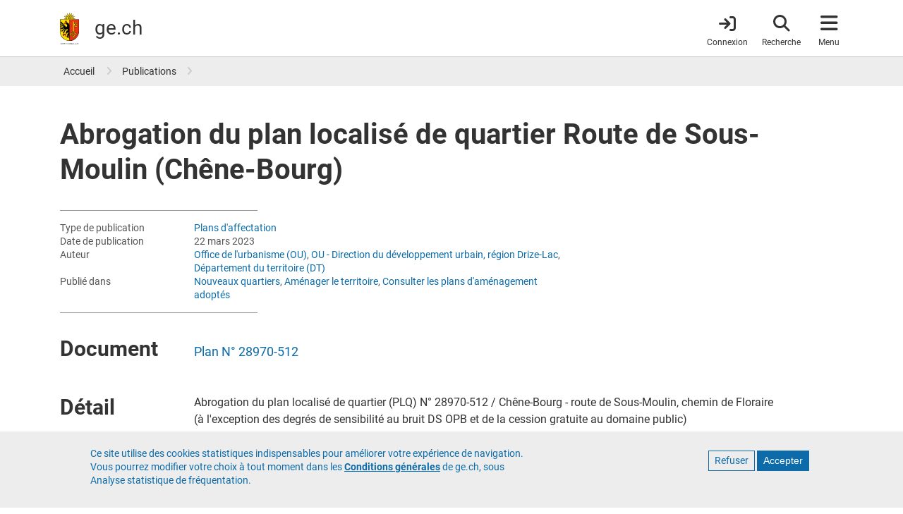

--- FILE ---
content_type: text/html; charset=UTF-8
request_url: https://www.ge.ch/document/abrogation-du-plan-localise-quartier-route-sous-moulin-chene-bourg
body_size: 17461
content:
<!DOCTYPE html>
<html lang="fr" dir="ltr" prefix="content: http://purl.org/rss/1.0/modules/content/  dc: http://purl.org/dc/terms/  foaf: http://xmlns.com/foaf/0.1/  og: http://ogp.me/ns#  rdfs: http://www.w3.org/2000/01/rdf-schema#  schema: http://schema.org/  sioc: http://rdfs.org/sioc/ns#  sioct: http://rdfs.org/sioc/types#  skos: http://www.w3.org/2004/02/skos/core#  xsd: http://www.w3.org/2001/XMLSchema# ">
  <head>
    <meta charset="utf-8" />
<noscript><style>form.antibot * :not(.antibot-message) { display: none !important; }</style>
</noscript><meta name="ge_origin" content="demain" value="demain" />
<meta name="ge_content_type" value="document" content="document" />
<meta name="ge_type_publication" value="Plans d&#039;affectation" content="Plans d&#039;affectation" />
<meta name="hour" content="15:00" value="15:00" />
<meta name="date" content="2023-03-22" value="2023-03-22" />
<meta name="description" content="Abrogation du plan localisé de quartier (PLQ) N° 28970-512 / Chêne-Bourg - route de Sous-Moulin, chemin de Floraire (à l&#039;exception des degrés de sensibilité au bruit DS OPB et de la cession gratuite au domaine public) – adopté par le Conseil d&#039;Etat le 22 mars 2023" />
<meta name="geo.placename" content="Genève" />
<meta name="geo.position" content="46.20096;6.146897" />
<meta name="geo.region" content="CH-GE" />
<meta name="icbm" content="46.20096, 6.146897" />
<link rel="canonical" href="https://www.ge.ch/document/abrogation-du-plan-localise-quartier-route-sous-moulin-chene-bourg" />
<meta name="rights" content="République et canton de Genève" />
<meta property="og:determiner" content="auto" />
<meta property="og:site_name" content="ge.ch" />
<meta property="og:type" content="article" />
<meta property="og:url" content="https://www.ge.ch/node/28689" />
<meta property="og:title" content="Abrogation du plan localisé de quartier Route de Sous-Moulin (Chêne-Bourg) | ge.ch" />
<meta property="og:description" content="Abrogation du plan localisé de quartier (PLQ) N° 28970-512 / Chêne-Bourg - route de Sous-Moulin, chemin de Floraire (à l&#039;exception des degrés de sensibilité au bruit DS OPB et de la cession gratuite au domaine public) – adopté par le Conseil d&#039;Etat le 22 mars 2023" />
<meta property="og:image:url" content="https://www.ge.ch/themes/custom/gech/images/www-ge-ch-contenus.png" />
<meta property="og:image:secure_url" content="https://www.ge.ch/themes/custom/gech/images/www-ge-ch-contenus.png" />
<meta property="og:image:type" content="image/png" />
<meta property="og:image:width" content="1200" />
<meta property="og:image:height" content="1200" />
<meta property="og:image:alt" content="www.ge.ch" />
<meta property="og:updated_time" content="2024-03-01T17:19:29+0100" />
<meta property="fb:app_id" content="966242223397117" />
<meta name="twitter:card" content="summary_large_image" />
<meta name="twitter:description" content="Abrogation du plan localisé de quartier (PLQ) N° 28970-512 / Chêne-Bourg - route de Sous-Moulin, chemin de Floraire (à l&#039;exception des degrés de sensibilité au bruit DS OPB et de la cession gratuite au domaine public) – adopté par le Conseil d&#039;Etat le 22 mars 2023" />
<meta name="twitter:site" content="@GE_infos" />
<meta name="twitter:site:id" content="1339347330" />
<meta name="twitter:creator" content="@GE_infos" />
<meta name="twitter:creator:id" content="1339347330" />
<meta name="MobileOptimized" content="width" />
<meta name="HandheldFriendly" content="true" />
<meta name="viewport" content="width=device-width, initial-scale=1.0" />
<style>div#sliding-popup, div#sliding-popup .eu-cookie-withdraw-banner, .eu-cookie-withdraw-tab {background: #EDEDED} div#sliding-popup.eu-cookie-withdraw-wrapper { background: transparent; } #sliding-popup h1, #sliding-popup h2, #sliding-popup h3, #sliding-popup p, #sliding-popup label, #sliding-popup div, .eu-cookie-compliance-more-button, .eu-cookie-compliance-secondary-button, .eu-cookie-withdraw-tab { color: #337ab7;} .eu-cookie-withdraw-tab { border-color: #337ab7;}</style>
<script type="application/ld+json">{
    "@context": "https://schema.org",
    "@graph": [
        {
            "@type": "Article",
            "headline": "Abrogation du plan localisé de quartier Route de Sous-Moulin (Chêne-Bourg)",
            "name": "Abrogation du plan localisé de quartier Route de Sous-Moulin (Chêne-Bourg)",
            "description": "Abrogation du plan localisé de quartier (PLQ) N° 28970-512 / Chêne-Bourg - route de Sous-Moulin, chemin de Floraire\n(à l\u0027exception des degrés de sensibilité au bruit DS OPB et de la cession gratuite au domaine public)\n– adopté par le Conseil d\u0027Etat le 22 mars 2023",
            "datePublished": "2023-03-22T16:00:00+0100",
            "dateModified": "2024-03-01T17:19:29+0100",
            "isAccessibleForFree": "True",
            "author": {
                "@type": "Organization",
                "name": "Office de l\u0027urbanisme (OU)",
                "url": "https://www.ge.ch/organisation/office-urbanisme"
            },
            "publisher": {
                "@type": "Organization",
                "name": "Etat de Genève",
                "url": "https://www.ge.ch",
                "logo": {
                    "@type": "ImageObject",
                    "url": "https://www.ge.ch/themes/custom/gech/images/www-ge-ch.jpg",
                    "width": "1200",
                    "height": "1200"
                }
            },
            "mainEntityOfPage": "https://www.ge.ch/node/28689"
        }
    ]
}</script>
<link rel="icon" href="/themes/custom/gech/favicon.ico" type="image/vnd.microsoft.icon" />
<link rel="alternate" hreflang="fr" href="https://www.ge.ch/document/abrogation-du-plan-localise-quartier-route-sous-moulin-chene-bourg" />

    <title>Abrogation du plan localisé de quartier Route de Sous-Moulin (Chêne-Bourg) | ge.ch</title>
    <link rel="stylesheet" media="all" href="/media/css/css_DONrpZ7VleIuzDUdQ_phjfOepWAfK01GagRJjm77sKM.css?delta=0&amp;language=fr&amp;theme=gech&amp;include=eJyFikEOxCAMxD5E4U0BZrNIgSASVPX3q1UvvfVmWy66kOrakyTSdi3ap8ARPjqcTph2pAfHE_mvFvOiUe39W-AttN5HU2k1MMo3sWgmOcwvaYPv1joxjqlzz2CXOXrKZPgBCRhMAA" />
<link rel="stylesheet" media="all" href="/media/css/css_r-ZutGJ2p5ApioUVf86wrPviLfCh8rUzOQ9RxLcN51g.css?delta=1&amp;language=fr&amp;theme=gech&amp;include=eJyFikEOxCAMxD5E4U0BZrNIgSASVPX3q1UvvfVmWy66kOrakyTSdi3ap8ARPjqcTph2pAfHE_mvFvOiUe39W-AttN5HU2k1MMo3sWgmOcwvaYPv1joxjqlzz2CXOXrKZPgBCRhMAA" />
<link rel="stylesheet" media="print" href="/media/css/css_u_n2Ge8ZmQQA7s-e1Nn9rbDlSrtSCO8vQqIqOKj245U.css?delta=2&amp;language=fr&amp;theme=gech&amp;include=eJyFikEOxCAMxD5E4U0BZrNIgSASVPX3q1UvvfVmWy66kOrakyTSdi3ap8ARPjqcTph2pAfHE_mvFvOiUe39W-AttN5HU2k1MMo3sWgmOcwvaYPv1joxjqlzz2CXOXrKZPgBCRhMAA" />
<link rel="stylesheet" media="all" href="/themes/custom/gech/css/styles.min.css?t8wyow" />

    <script src="/media/js/js_FuUPNV5MdSYDGd51uqDbeaNhjIp_AUTs5U0nqeyFopc.js?scope=header&amp;delta=0&amp;language=fr&amp;theme=gech&amp;include=eJxtzlEKAyEMBNALrfVIEpNgw6oJUVna07fsUgqlfzOP-RhU50i-DOoN1lTUZpUnb7wSqu7C6SSBjhz_4VYY75HA96b000JWelxUqmaoYaCLzXGZNCgcTG3ZCSm7HoM9HeBdeomfTu9HOK9Nk07ZmZ8cvzEATtH-AnOeUF0"></script>

    <meta name="color-scheme" content="dark light">
    <!-- Critical CSS : -->
    <style>
    @media (prefers-color-scheme: light) {
        a {
            color: #0C6BA8;
        }
        a.whoami {
            color: #333;
        }
        header#header {
            border-color: #c9c9c9;
        }
        .breadcrumb a,
        .book-smummary .list-group-item a {
            color: #333;
        }
        .book-smummary .list-group .list-group-item>.inner {
            border-color: #b2b2b2;
        }
        .region-breadcrumb,
        .bg-gray-100 {
            background-color: #ededed;
        }
    }
    @media (prefers-color-scheme: dark) {
        a {
            color: #6da6cb;
        }
        a.whoami {
          color: #e1e1e1;
        }
        body {
            background-color: #1e1e1e;
        }
        header#header {
            background-color: #303030;
            border-color: #444;
        }
        .book-smummary .list-group .list-group-item>.inner {
            border-color: #6b6b6b;
        }
        .region-breadcrumb .breadcrumb a {
            color: #eee;
            opacity: .84;
        }
        .book-smummary .list-group-item a {
            color: #eee;
        }
        .region-breadcrumb {
            background-color: #444;
        }
        .bg-gray-100 {
            background-color: #303030;
        }
    }
</style>
  </head>
  <body class="layout-no-sidebars main-layout path-node node--type-document">
    <a href="#main-content" class="visually-hidden focusable skip-link">
      Aller au contenu principal
    </a>
    
      <div class="dialog-off-canvas-main-canvas" data-off-canvas-main-canvas>
    <div id="page-wrapper">

    <div id="page">
        <div class="print-only print-logo">
    <img src="/themes/custom/gech/default_logo.svg" width="100px" height="75px" alt="République et canton de Genève" title="République et canton de Genève" desc="Ecusson du canton de Genève">
</div>

                <header id="header" class="header fixed-top" role="banner" aria-label="Entête du site">
      <nav class="navbar">
      <div class="container">
        <a id="brand-logo" href="/" title="République et canton de Genève" rel="home">
  <img src="/themes/custom/gech/logo.svg" alt="République et canton de Genève" typeof="foaf:Image" loading="lazy" />

</a>
<div id="brand-title">
      <span id="ge-name">
      République et <span class="edg-cke-nbsp">canton de</span> Genève
  </span>
    <div id="ge-filigrane">
    <a href="/" rel="home">ge.ch</a>
  </div>
</div>



        
                <div id="header-navigation">
  <a href="https://www.ge.ch/connexion"
     class="item whoami whoami-signed-out"
     aria-label="Connexion">
    <span class="fas fa-arrow-right-to-bracket"></span>
    <span class="item-label">Connexion</span>
  </a>
  <button class="item navbar-toggler item-search"
          type="button"
          aria-label="Accéder à la recherche"
          data-label="Fermer la recherche">
    <span class="fas fa-search"></span>
    <span class="item-label">Recherche</span>
    <span class="arrow"></span>
  </button>
  <button class="item navbar-toggler item-menu" type="button"
          data-toggle="collapse"
          aria-label="Accéder au menu"
          data-label="Fermer le menu">
    <span class="fas fa-bars"></span>
    <span class="item-label">Menu</span>
    <span class="arrow"></span>
  </button>

    <div class="navbar-collapse container collapse" id="navbarHeader">
    <div id="search-wrapper">
      <div class="container">
        <div class="row">
          <div class="col-lg-6 mx-auto">
            <form class="gech-mindbreeze-global-search form-inline" name="gs" data-drupal-selector="search-block-form" action="https://www.ge.ch/recherche" method="GET" id="search-block-form" accept-charset="UTF-8">
    

  <fieldset  class="js-form-item js-form-type-textfield form-type-textfield js-form-item-query form-item-query form-group">

  <label for="edit-query">Rechercher</label>
      <input class="q auto-submit form-search form-autocomplete form-text form-control" placeholder="Rechercher" size="" data-drupal-selector="edit-query" data-autocomplete-path="/callback/search/autocomplete" type="text" id="edit-query" name="query" value="" maxlength="128" />

    
  </fieldset>
<div><input id="edit-submit" class="image-button form-control image-button js-form-submit form-submit form-control" aria-label="Lancer la recherche" data-drupal-selector="edit-submit" type="image" name="op" src="/themes/custom/gech/images/search-white.svg" />
</div><input autocomplete="off" data-drupal-selector="form-89paf7azm4l5z3gmug6lmzx6ze3pu2c0taevygczo1e" type="hidden" name="form_build_id" value="form-89PaF7AZM4l5z3gmuG6LMzX6ze3Pu2c0taEvyGcZo1E" class="form-control" />
<input data-drupal-selector="edit-gech-mindbreeze-global-search" type="hidden" name="form_id" value="gech_mindbreeze_global_search" class="form-control" />

</form>

          </div>
          <a href="#main-content"
             class="navbar-toggler visually-hidden focusable skip-link order-4">
            Quitter le menu
          </a>
        </div>
      </div>
    </div>
    <div id="menu-wrapper">
    <div class="container">
        <div class="row">
                        <div class="menu-col col-12 col-md-6 col-lg-3">
                <div class="menu-title">
  A la une
</div>
<ul class="list-group">
            <li class="list-group-item">
        <a href="/publication?type=460">Actualités</a>
      </li>
          <li class="list-group-item">
        <a href="/publication?All=&amp;organisation=497">Décisions du Conseil d&#039;État</a>
      </li>
          <li class="list-group-item">
        <a href="/dossier">Dossiers</a>
      </li>
          <li class="list-group-item">
        <a href="/evenement">Evénements</a>
      </li>
          <li class="list-group-item">
        <a href="/teaser">Teasers</a>
      </li>
          <li class="list-group-item">
        <a href="/blog">Blogs</a>
      </li>
          <li class="list-group-item">
        <a href="/publication?type=498">Newsletters</a>
      </li>
      </ul>


            </div>
                        <div class="menu-col col-12 col-md-12 col-lg-6 order-lg-2 order-md-3">
              <div class="menu-title">
  <a href="/demarches" class="title-menu-demarches-clickable"> Démarches </a>
</div>
<div class="row">
      <div class="double-list col-md-6 col-12">
      <ul class="list-group">
                  <li class="list-group-item">
            <a href="/demarches/aides-financieres-argent-impots">Aides financières, argent et impôts</a>
          </li>
                  <li class="list-group-item">
            <a href="/demarches/arriver-installer-partir">Arriver, s&#039;installer, partir</a>
          </li>
                  <li class="list-group-item">
            <a href="/demarches/construire-se-loger">Construire et se loger</a>
          </li>
                  <li class="list-group-item">
            <a href="/demarches/ecoles-formations">Ecoles et formations</a>
          </li>
                  <li class="list-group-item">
            <a href="/demarches/emploi-travail-chomage">Emploi, travail, chômage</a>
          </li>
                  <li class="list-group-item">
            <a href="/demarches/entreprises">Entreprises</a>
          </li>
              </ul>
    </div>
      <div class="double-list col-md-6 col-12">
      <ul class="list-group">
                  <li class="list-group-item">
            <a href="/demarches/etat-civil-droits-civiques">Etat civil et droits civiques</a>
          </li>
                  <li class="list-group-item">
            <a href="/demarches/permis-conduire-vehicules">Permis de conduire et véhicules</a>
          </li>
                  <li class="list-group-item">
            <a href="/demarches/police-securite-reglement-conflits">Police, sécurité et règlement des conflits</a>
          </li>
                  <li class="list-group-item">
            <a href="/demarches/sante-soins-handicaps">Santé, soins et handicaps</a>
          </li>
                  <li class="list-group-item">
            <a href="/demarches/territoire-environnement">Territoire et environnement</a>
          </li>
                  <li class="list-group-item">
            <a href="/demarches/vivre-dans-canton">Vivre dans le canton</a>
          </li>
              </ul>
    </div>
  </div>


            </div>
                        <div class="menu-col col-12 col-md-6 col-lg-3 order-lg-3 order-md-2">
              <div class="menu-title">
  Organisation et documents
</div>
<ul class="list-group">
            <li class="list-group-item">
        <a href="/organisation">Autorités</a>
      </li>
          <li class="list-group-item">
        <a href="https://ge.ch/annuaire">Annuaire</a>
      </li>
          <li class="list-group-item">
        <a href="/publication">Publications</a>
      </li>
          <li class="list-group-item">
        <a href="/document/statistiques-cantonales">Statistiques</a>
      </li>
          <li class="list-group-item">
        <a href="https://silgeneve.ch/legis/index.aspx">Législation</a>
      </li>
          <li class="list-group-item">
        <a href="https://fao.ge.ch">Feuille d&#039;avis officielle</a>
      </li>
          <li class="list-group-item">
        <a href="/offres-emploi-etat-geneve/liste-offres">Offres d&#039;emploi</a>
      </li>
      </ul>




            </div>

        </div>
        <a href="#main-content" class="navbar-toggler visually-hidden focusable skip-link order-4">
            Quitter le menu
        </a>
    </div>
</div>





  </div>
</div>
      </div>
    </nav>
  </header>


                
                                                <section class="region region-breadcrumb">
        <div class="container">
            <div class="row">
                <div class="col">
                    <div id="block-gech-breadcrumbs">
  
    
        <nav role="navigation" aria-label="breadcrumb">
    <ol class="breadcrumb p-0">
                  <li class="breadcrumb-item">
          <a href="/" title="Accueil">Accueil</a>
        </li>
                        <li class="breadcrumb-item">
          <a href="/publication" title="Publications">Publications</a>
        </li>
              </ol>
  </nav>

  </div>

                </div>
            </div>
        </div>
    </section>

                    

                <div class="overlay"></div>
            <main class="document-node content-full-width">

                                <div class="region region-title">
        <div class="container">
            <div class="row">
                <div class="col">
                    <div id="block-gech-page-title">
  
    
      
    <h1 class="title">
<span class="title">Abrogation du plan localisé de quartier Route de Sous-Moulin (Chêne-Bourg)</span>
</h1>


  </div>

                </div>
            </div>
        </div>
    </div>


        
        <div class="container">
            <div class="row">
                <div class="col-12">
                      <section class="region region-content">
    <div data-drupal-messages-fallback class="hidden"></div>
<div id="block-gech-content">
  
    
      <article about="/document/abrogation-du-plan-localise-quartier-route-sous-moulin-chene-bourg" class="node node--type-document node--view-mode-full">

    
    <div>
            <div class="d-none d-sm-block d-print-block">
            <div class="meta-information">
                
                    <div class="row">
                <div class="meta-label">Type de publication</div>
                <div class="meta-value">
                    <a href="/publication?type=390">Plans d&#039;affectation</a>
                </div>
            </div>
        
                    <div class="row">
                <div class="meta-label">Date de publication</div>
                <div class="meta-value">22 mars 2023</div>
            </div>
        
        
                    <div class="row">
                <div class="meta-label">Auteur</div>
                <div class="meta-value">
                    
                                                                              <a href="/organisation/office-urbanisme">Office de l&#039;urbanisme (OU)</a>,                                                   
                    
                                                                              <a href="/organisation/direction-du-developpement-urbain-region-drize-lac">OU - Direction du développement urbain, région Drize-Lac</a>,                                                   
                    
                                                                              <a href="/organisation/departement-du-territoire-dt">Département du territoire (DT)</a>                                                  
                                    </div>
            </div>
        
                    <div class="row">
                <div class="meta-label">Publié dans</div>
                <div class="meta-value">
                                                                        <a
                            href="/dossier/nouveaux-quartiers">Nouveaux quartiers</a>,                                                                                                 <a
                            href="/dossier/amenager-territoire">Aménager le territoire</a>,                                                                                                 <a
                            href="/consulter-plans-amenagement-adoptes">Consulter les plans d&#039;aménagement adoptés</a>                                                            </div>
            </div>
            </div>

    </div>

        
      

<div class="field_url mb-4 field field--name-field-url field--type-link field--label-above row">
        <div class="document-label col-print-12">
            <h2 class="h3">Document</h2>
    </div>
        <div class="document-value col-print-12">
                        <div class="row document-item">
        <div class="file">
            <a href="https://ge.ch/sitg/RDPPF/RDPPF-AMENAGEMENT/PLQ/28970ABRG.pdf" target="_blank">Plan N° 28970-512</a>
        </div>
    </div>
            </div>
</div>


  
  

<div class="body mb-4 field field--name-body field--type-text-with-summary field--label-above row">
        <div class="document-label col-print-12">
                <h2 class="h3">Détail</h2>
            </div>
        <div class="document-value col-print-12">
                                <div>
                <p>Abrogation du plan localisé de quartier (PLQ) N° 28970-512 / Chêne-Bourg - route de Sous-Moulin, chemin de Floraire<br>
(à l'exception des degrés de sensibilité au bruit DS OPB et de la cession gratuite au domaine public)<br>
– adopté par le Conseil d'Etat le 22 mars 2023</p>

<ul>
	<li><a href="/node/31503">communiqué du Conseil d'Etat du 22 mars 2023</a></li>
	<li><a href="https://app2.ge.ch/sadconsult/api/pieces/telecharger?typeDossier=ABRPLQ&amp;pathPiece=28970ACE" target="_blank">arrêté d'approbation (Conseil d'Etat du 22 mars 2023)</a> - publié dans la FAO du 24 mars 2023</li>
</ul>

<p>– en vigueur</p>

<p><img alt="Plan de localisation" data-entity-type="file" data-entity-uuid="a3cac471-5fcd-4ada-9942-db39ba5a0c5e" src="/media/inline-images/28970_LOC.png" width="944" height="649" loading="lazy"></p>
            </div>
                        </div>
</div>



  

    

<div class="field_annexes_url mb-4 field field--name-field-annexes-url field--type-link field--label-above row">
        <div class="document-label col-print-12">
                <h2 class="h3">Annexe(s)</h2>
            </div>
        <div class="document-value col-print-12">
                        <div class="row document-item">
        <div class="file">
            <a href="https://app2.ge.ch/sadconsult/api/pieces/telecharger?typeDossier=ABRPLQ&amp;pathPiece=28970EM">Exposé des motifs</a>
        </div>
    </div>
            </div>
</div>


  
  

<div class="field_historique mb-4 field field--name-field-historique field--type-text-long field--label-above row">
        <div class="document-label col-print-12">
                <h2 class="h3">Historique</h2>
            </div>
        <div class="document-value col-print-12">
                                <div>
                <ul>
	<li>Enquête publique N° 1992 du 18 mai au 18 juin 2022 (<a href="https://app2.ge.ch/sadconsult/api/pieces/telecharger?typeDossier=ABRPLQ&amp;pathPiece=28970CPE" target="_blank">communiqué FAO</a>)</li>
	<li>Procédure d'opposition du 14 décembre 2022 au 28 janvier 2023&nbsp;(<a href="https://app2.ge.ch/sadconsult/api/pieces/telecharger?typeDossier=ABRPLQ&amp;pathPiece=28970CPO" target="_blank">communiqué FAO</a>)</li>
</ul>
            </div>
                        </div>
</div>




          <div class="d-sm-none d-block d-print-none">
          <div class="meta-information">
                
                    <div class="row">
                <div class="meta-label">Type de publication</div>
                <div class="meta-value">
                    <a href="/publication?type=390">Plans d&#039;affectation</a>
                </div>
            </div>
        
                    <div class="row">
                <div class="meta-label">Date de publication</div>
                <div class="meta-value">22 mars 2023</div>
            </div>
        
        
                    <div class="row">
                <div class="meta-label">Auteur</div>
                <div class="meta-value">
                    
                                                                              <a href="/organisation/office-urbanisme">Office de l&#039;urbanisme (OU)</a>,                                                   
                    
                                                                              <a href="/organisation/direction-du-developpement-urbain-region-drize-lac">OU - Direction du développement urbain, région Drize-Lac</a>,                                                   
                    
                                                                              <a href="/organisation/departement-du-territoire-dt">Département du territoire (DT)</a>                                                  
                                    </div>
            </div>
        
                    <div class="row">
                <div class="meta-label">Publié dans</div>
                <div class="meta-value">
                                                                        <a
                            href="/dossier/nouveaux-quartiers">Nouveaux quartiers</a>,                                                                                                 <a
                            href="/dossier/amenager-territoire">Aménager le territoire</a>,                                                                                                 <a
                            href="/consulter-plans-amenagement-adoptes">Consulter les plans d&#039;aménagement adoptés</a>                                                            </div>
            </div>
            </div>

  </div>
    </div>

</article>



  </div>

  </section>

                </div>
            </div>
        </div>
    </main>

                            <footer class="footer">
    
                <div class="container">
          <div class="footer-link">
              <section class="region region-footer-bottom">
    <nav role="navigation" aria-labelledby="block-menupieddepagefonce-menu" id="block-menupieddepagefonce">
            
  <h2 class="visually-hidden" id="block-menupieddepagefonce-menu">Menu pied de page foncé</h2>
  

        
              <ul>
              <li>
        <a href="/c/footer-ge-aide" data-drupal-link-system-path="gech_kurt/819">Contact</a>
              </li>
          <li>
        <a href="/c/footer-ge-accessibilite" data-drupal-link-system-path="gech_kurt/821">Accessibilité</a>
              </li>
          <li>
        <a href="/c/footer-ge-confidentialite" data-drupal-link-system-path="gech_kurt/822">Politique de confidentialité</a>
              </li>
          <li>
        <a href="/c/footer-ge-cgu" data-drupal-link-system-path="gech_kurt/820">Conditions générales</a>
              </li>
        </ul>
  


  </nav>

  </section>

          </div>
          <div class="footer-logo">
            <?xml version="1.0" encoding="UTF-8" standalone="no"?>

<svg id="Calque_1" data-name="Calque 1" xmlns="http://www.w3.org/2000/svg" viewBox="0 0 213.59 165.29">
  <defs>
    <style>.cls-1,.cls-6{fill:#fd0;}.cls-2{fill:#e63312;}.cls-3,.cls-4{fill:none;}.cls-3,.cls-6{stroke:#000;}.cls-3{stroke-width:5.63px;}.cls-4{stroke:#e30613;stroke-width:0.25px;}.cls-6{stroke-width:0.22px;}
    </style>
  </defs>

  <title>République et canton de Genève</title>

  <desc>Ecusson du canton de Genève</desc>

  <g>
    <path 
      d="M66.08,27.65a4.6,4.6,0,0,1,.9-0.8,4,4,0,0,1,1.66-.56,5.3,5.3,0,0,0,2.09-.72A4.76,4.76,0,0,0,72.09,24a4.53,4.53,0,0,1,1.85-1.9,5.82,5.82,0,0,1,3.7-.47L78,21.72l-0.15-.37a4.07,4.07,0,0,0-4.08-2.23,6.42,6.42,0,0,0-2.59,1.12,6.56,6.56,0,0,1-2.07,1,4.81,4.81,0,0,1-1.81-.14,8.94,8.94,0,0,0-3.14-.19L71.63,9.07,59,17.05A4.29,4.29,0,0,1,59,15.84a4,4,0,0,1,.78-1.57,5.32,5.32,0,0,0,1-2,4.7,4.7,0,0,0-.16-2.07,4.51,4.51,0,0,1,0-2.65,5.86,5.86,0,0,1,2.28-3l0.34-.2-0.37-.15a4.07,4.07,0,0,0-4.46,1.31,6.42,6.42,0,0,0-1,2.63,6.44,6.44,0,0,1-.78,2.15,4.85,4.85,0,0,1-1.38,1.18,8.85,8.85,0,0,0-2.36,2.09L49.74,0,46.42,14.6a4.38,4.38,0,0,1-.82-0.91A4,4,0,0,1,45,12a5.3,5.3,0,0,0-.72-2.09,4.73,4.73,0,0,0-1.57-1.35,4.53,4.53,0,0,1-1.9-1.85A5.84,5.84,0,0,1,40.38,3l0.1-.39-0.37.15a4.07,4.07,0,0,0-2.23,4.08A6.4,6.4,0,0,0,39,9.48a6.5,6.5,0,0,1,1,2.07,4.78,4.78,0,0,1-.14,1.81,8.94,8.94,0,0,0-.19,3.15L27.84,9.06l8,12.66a4.49,4.49,0,0,1-1.22-.07A4,4,0,0,1,33,20.88a5.39,5.39,0,0,0-2-1,4.69,4.69,0,0,0-2.07.16,4.52,4.52,0,0,1-2.65,0,5.84,5.84,0,0,1-3-2.29l-0.2-.34L23,17.84a4.07,4.07,0,0,0,1.31,4.47,6.38,6.38,0,0,0,2.62,1,6.45,6.45,0,0,1,2.15.78,4.76,4.76,0,0,1,1.18,1.38,9,9,0,0,0,2.11,2.38L18.77,31l15.52,3.54a3,3,0,0,0,0,.29H65.09s0-.21.06-0.3L80.7,31Z"/>
    <path 
      d="M0,34.8V97.21a49.66,49.66,0,0,0,84.78,35.12A49.34,49.34,0,0,0,99.33,97.21V34.8H0Z"/>
    <path 
      class="cls-1"
      d="M1.28,97.21V36.08H49.51V145.6A48.38,48.38,0,0,1,1.28,97.21Z"/>
    <path 
      class="cls-2"
      d="M98.05,97.21A48.38,48.38,0,0,1,49.91,145.6V36.08H98.05V97.21Z"/>
    <polyline 
      class="cls-3"
      points="82.87 112.72 82.87 112.72 82.87 112.72 82.87 112.72 82.87 112.72 82.87 112.72 82.87 112.72"/>
    <path 
      d="M73.57,96.68V47.46a3.2,3.2,0,0,0-6.39,0V96.67H68V47.46a2.4,2.4,0,1,1,4.79,0V96.68h0.8Z"/>
    <path 
      d="M29.41,57.28a3.57,3.57,0,0,0-2.12-.66,4.12,4.12,0,0,0-1.65.41,5.61,5.61,0,0,1-2.29.53,4.21,4.21,0,0,1-3-1.25L20.11,56,20,56.4a2.42,2.42,0,0,0,.41,2.14,3.75,3.75,0,0,0,2.76,1.18,6.05,6.05,0,0,0,3.1-1l0.39-.22c1.39-.76,2-0.56,2.25-0.46l0,0,0.15,0.05,0.08-.13,0.24-.38,0.09-.15Z"/>
    <path 
      d="M31.45,43.22a1.12,1.12,0,1,0-1.12-1.12,1.1,1.1,0,0,0,.33.79A1.11,1.11,0,0,0,31.45,43.22Z"/>
    <line 
      class="cls-4" 
      x1="43.25" 
      y1="117.41" 
      x2="38.27" 
      y2="122.34"/>
    <path 
      d="M88.24,109.22a3.67,3.67,0,0,0-2.43-1.07v-1.6a2,2,0,0,0-2-2H83.33a2,2,0,0,0-2,2v1.1a11,11,0,0,1-6.49-6.49h0.82a2,2,0,0,0,2-2V98.68a2,2,0,0,0-2-2H65.08a2,2,0,0,0-2,2v0.48a2,2,0,0,0,2,2h1.1a11.06,11.06,0,0,1-6.43,6.47v-1.07a2,2,0,0,0-2-2H57.27a2,2,0,0,0-2,2v1.6a3.7,3.7,0,0,0,0,7.39v1.6a2,2,0,0,0,2,2h0.48a2,2,0,0,0,2-2v-0.81a11.07,11.07,0,0,1,6.46,6.48H65.39a2,2,0,0,0-2,2v0.48a2,2,0,0,0,2,2H67a3.7,3.7,0,0,0,7.39,0H76a2,2,0,0,0,2-2V124.8a2,2,0,0,0-2-2h-1.1a11.08,11.08,0,0,1,6.46-6.48v0.81a2,2,0,0,0,2,2h0.48a2,2,0,0,0,2-2v-1.6A3.7,3.7,0,0,0,88.24,109.22Z"/>
    <path 
      class="cls-1" 
      d="M70.68,130a2.91,2.91,0,0,1-2.9-2.72h5.79A2.91,2.91,0,0,1,70.68,130Z"/>
    <path 
      class="cls-1" 
      d="M55.27,114.74a2.9,2.9,0,0,1,0-5.79v5.79Z"/>
    <path 
      class="cls-1" 
      d="M59.74,108.47A11.81,11.81,0,0,0,67,101.15h2.82A14.57,14.57,0,0,1,59.74,111.3v-2.83Z"/>
    <path 
      class="cls-2" 
      d="M70.52,101.77A15.35,15.35,0,0,0,80.75,112a15.38,15.38,0,0,0-10.21,10.23A15.37,15.37,0,0,0,60.3,112,15.35,15.35,0,0,0,70.52,101.77Z"/>
    <path 
      class="cls-1" 
      d="M59.74,115.48v-2.83a14.51,14.51,0,0,1,10.13,10.16H67A11.86,11.86,0,0,0,59.74,115.48Z"/>
    <path 
      class="cls-1" 
      d="M81.34,115.48a11.87,11.87,0,0,0-7.3,7.32H71.2a14.51,14.51,0,0,1,10.13-10.16v2.84h0Z"/>
    <path 
      class="cls-1" 
      d="M81.34,111.32a14.53,14.53,0,0,1-10.17-10.17H74a11.82,11.82,0,0,0,7.34,7.34v2.83Z"/>
    <path 
      class="cls-5" 
      d="M8.35,161.68a3.54,3.54,0,1,1,3.54,3.54A3.54,3.54,0,0,1,8.35,161.68Zm3.54,2.85A2.85,2.85,0,1,0,9,161.68,2.85,2.85,0,0,0,11.89,164.53Z"/>
    <path 
      class="cls-5" 
      d="M29.41,158.46v0.77a0.8,0.8,0,0,1,.19-0.11h1.68v5.81a0.54,0.54,0,0,1-.11.2h0.88a0.6,0.6,0,0,1-.11-0.2v-5.81h1.72a0.83,0.83,0,0,1,.19.11v-0.77H29.41Z"/>
    <path 
      class="cls-5" 
      d="M19.88,158.46v0.77a0.8,0.8,0,0,1,.19-0.11h1.68v5.81a0.54,0.54,0,0,1-.11.2h0.88a0.6,0.6,0,0,1-.11-0.2v-5.81h1.72a0.82,0.82,0,0,1,.19.11v-0.77H19.88Z"/>
    <path 
      class="cls-5" 
      d="M36.13,159.18H39a0.57,0.57,0,0,1,.21.12v-0.77h-4a0.46,0.46,0,0,1,.11.19v6.21a0.63,0.63,0,0,1-.11.21h4v-0.78a0.59,0.59,0,0,1-.21.12h-2.9A0.53,0.53,0,0,1,36,164.4v-2.25h2.19a0.59,0.59,0,0,1,.21.12v-0.88a0.71,0.71,0,0,1-.21.11H36v-2.32h0.15Z"/>
    <path 
      class="cls-5" 
      d="M48.16,159.18h2.89a0.58,0.58,0,0,1,.21.12v-0.77h-4a0.46,0.46,0,0,1,.11.19v6.21a0.62,0.62,0,0,1-.12.21h4v-0.78a0.58,0.58,0,0,1-.21.12H48.15A0.51,0.51,0,0,1,48,164.4v-2.25H50.2a0.59,0.59,0,0,1,.21.12v-0.88a0.71,0.71,0,0,1-.21.11H48v-2.32h0.15Z"/>
    <path 
      class="cls-5" 
      d="M45.57,158.52H44.8a0.59,0.59,0,0,1,.11.21v4.7l-4-5.09v6.59a0.6,0.6,0,0,1-.11.21h0.88a0.6,0.6,0,0,1-.11-0.21V160.2l4,5.09v-6.56a0.59,0.59,0,0,1,.12-0.21H45.57Z"/>
    <path 
      class="cls-5" 
      d="M5.4,158.37a4.86,4.86,0,0,0-1.23.16,0.88,0.88,0,0,1-.26,0,0.86,0.86,0,0,1-.18,0l-0.21-.09v6.49a0.59,0.59,0,0,1-.11.21H4.3a0.6,0.6,0,0,1-.11-0.21v-2.45a2.36,2.36,0,0,0,1.21.31A2.21,2.21,0,1,0,5.4,158.37Zm0,3.76a1.69,1.69,0,0,1-1.21-.46v-2.42A3.07,3.07,0,0,1,5.4,159,1.54,1.54,0,1,1,5.4,162.13Z"/>
    <path 
      class="cls-5" 
      d="M19,159.4v-1a0.44,0.44,0,0,1-.22.09c-0.1,0-.61-0.12-0.92-0.12a1.51,1.51,0,0,0-1.56,1.49,1.75,1.75,0,0,0,1.2,1.6A2,2,0,0,1,19,163.13a1.43,1.43,0,0,1-1.51,1.45,1.56,1.56,0,0,1-1.23-.5v1.17a0.62,0.62,0,0,1,.27-0.09c0.13,0,.59.13,0.92,0.13a2.14,2.14,0,0,0,2.3-2.15,2.23,2.23,0,0,0-1.43-2.1c-0.85-.47-1.31-0.58-1.31-1.19a0.89,0.89,0,0,1,1-.85A1.08,1.08,0,0,1,19,159.4Z"/>
    <path 
      class="cls-5" 
      d="M56.53,161.44a1.15,1.15,0,0,0,.52-1,2,2,0,0,0-2.22-2.1,4.87,4.87,0,0,0-1.23.16,0.87,0.87,0,0,1-.25,0,0.86,0.86,0,0,1-.18,0L53,158.44v6.49a0.6,0.6,0,0,1-.11.21h2.7a2,2,0,0,0,2-2A1.68,1.68,0,0,0,56.53,161.44Zm-1.28,3.14H53.62v-5.34a3.08,3.08,0,0,1,1.21-.2,1.36,1.36,0,0,1,1.55,1.43,1,1,0,0,1-1,.82H54.58v0.61h1a1.06,1.06,0,0,1,1.21,1.25A1.52,1.52,0,0,1,55.25,164.58Z"/>
    <path 
      class="cls-5" 
      d="M63.55,164.76A3.23,3.23,0,0,0,62,162.14a1.57,1.57,0,0,0,1-1.55,2.06,2.06,0,0,0-2.21-2.21,4.88,4.88,0,0,0-1.23.16,0.86,0.86,0,0,1-.25,0,0.9,0.9,0,0,1-.18,0L59,158.44v6.49a0.6,0.6,0,0,1-.11.21h0.88a0.6,0.6,0,0,1-.11-0.21v-5.69a3.08,3.08,0,0,1,1.21-.2,1.44,1.44,0,0,1,1.54,1.54,1.3,1.3,0,0,1-1.54,1.16h-0.3v0.6c1.85,0,2.31,1.87,2.31,2.58v0.21h0.9A1.89,1.89,0,0,1,63.55,164.76Z"/>
    <path 
      class="cls-5" 
      d="M70.23,164.92l-2.85-6.61-2.85,6.61a1.13,1.13,0,0,1-.15.21h0.91a0.29,0.29,0,0,1-.07-0.21l0.66-1.53h3l0.64,1.53a0.29,0.29,0,0,1-.07.21h0.91A1.37,1.37,0,0,1,70.23,164.92Zm-4.09-2.12,1.24-2.87,1.24,2.87H66.14Z"/>
    <path 
      class="cls-5" 
      d="M73.78,159.4v-1a0.44,0.44,0,0,1-.22.09c-0.1,0-.61-0.12-0.92-0.12a1.51,1.51,0,0,0-1.56,1.49,1.75,1.75,0,0,0,1.2,1.6,2,2,0,0,1,1.54,1.68,1.43,1.43,0,0,1-1.51,1.45,1.57,1.57,0,0,1-1.23-.5v1.17a0.62,0.62,0,0,1,.27-0.09c0.13,0,.59.13,0.92,0.13a2.14,2.14,0,0,0,2.3-2.15,2.23,2.23,0,0,0-1.43-2.1c-0.85-.47-1.31-0.58-1.31-1.19a0.89,0.89,0,0,1,1-.85A1.08,1.08,0,0,1,73.78,159.4Z"/>
    <path 
      class="cls-5" 
      d="M96.35,164.92l-2-3.34,1.7-2.86a2.17,2.17,0,0,1,.18-0.21h-1a0.27,0.27,0,0,1,.07.21L94,161l-1.35-2.29a0.26,0.26,0,0,1,.07-0.21h-1a2.17,2.17,0,0,1,.18.21l1.7,2.86-2,3.34a1,1,0,0,1-.18.21h1a0.24,0.24,0,0,1-.07-0.21L94,162.16l1.63,2.76a0.24,0.24,0,0,1-.07.21h1A0.92,0.92,0,0,1,96.35,164.92Z"/>
    <path 
      class="cls-5" 
      d="M90.4,163a2.29,2.29,0,1,1-4.57,0h0v-4.27a0.59,0.59,0,0,0-.11-0.21H86.6a0.59,0.59,0,0,0-.11.21V163h0a1.63,1.63,0,1,0,3.26,0h0v-4.27a0.6,0.6,0,0,0-.11-0.21h0.88a0.59,0.59,0,0,0-.11.21V163h0Z"/>
    <path 
      class="cls-5" 
      d="M84.79,164.47H81.7v-5.74a0.59,0.59,0,0,1,.11-0.21H80.93a0.59,0.59,0,0,1,.11.21v6.19a0.59,0.59,0,0,1-.11.21H85v-0.77A0.59,0.59,0,0,1,84.79,164.47Z"/>
    <rect 
      class="cls-2" 
      x="28.44" 
      y="49.16" 
      width="6.02" 
      height="1.16"/>
    <polygon 
      points="82.77 50.38 82.77 52.38 80.53 52.38 80.53 50.38 75.24 50.38 75.24 57.9 72.77 57.91 72.77 67.15 75.24 67.17 75.24 74.67 80.53 74.67 80.53 72.67 82.77 72.67 82.77 74.67 88.1 74.67 88.1 69 85.78 69 85.78 67.08 88.1 67.08 88.1 57.98 85.78 57.98 85.78 56.06 88.1 56.06 88.1 50.38 82.77 50.38"/>
    <polygon 
      class="cls-1" 
      points="87.3 55.26 84.99 55.26 84.99 58.77 87.3 58.77 87.3 66.28 84.99 66.28 84.99 69.8 87.3 69.8 87.3 73.87 83.56 73.87 83.56 71.88 79.73 71.88 79.73 73.87 76.04 73.87 76.04 66.36 73.55 66.36 73.55 58.7 76.04 58.7 76.04 51.19 79.73 51.19 79.73 53.18 83.56 53.18 83.56 51.19 87.3 51.19 87.3 55.26"/>
    <polygon 
      points="83.56 60.77 83.56 55.34 79.73 55.34 79.73 60.77 77.58 60.77 77.58 64.29 79.73 64.29 79.73 69.72 83.56 69.72 83.56 64.29 85.64 64.29 85.64 60.77 83.56 60.77"/>
    <polygon 
      class="cls-2" 
      points="82.77 68.92 80.53 68.92 80.53 63.49 78.37 63.49 78.37 61.57 80.53 61.57 80.53 56.14 82.77 56.14 82.77 61.57 84.84 61.57 84.84 63.49 82.77 63.49 82.77 68.92"/>
    <path 
      class="cls-1" 
      d="M68,96.68V47.45a2.54,2.54,0,0,1,.73-1.69,2.4,2.4,0,0,1,4.09,1.69V96.68H68Z"/>
    <path 
      class="cls-1" 
      d="M83.33,118.33a1.2,1.2,0,0,1-1.2-1.2V106.55a1.19,1.19,0,0,1,.35-0.84,1.18,1.18,0,0,1,.85-0.35h0.48a1.2,1.2,0,0,1,1.2,1.2v10.59a1.2,1.2,0,0,1-1.2,1.2H83.33Z"/>
    <path 
      class="cls-1" 
      d="M85.81,114.74v-5.79A2.9,2.9,0,0,1,85.81,114.74Z"/>
    <path 
      class="cls-1" 
      d="M57.27,118.33a1.2,1.2,0,0,1-1.2-1.2V106.55a1.21,1.21,0,0,1,1.2-1.2h0.48a1.2,1.2,0,0,1,1.2,1.2v10.59a1.2,1.2,0,0,1-1.2,1.2H57.27Z"/>
    <path 
      class="cls-1" 
      d="M76.86,99.16a1.2,1.2,0,0,1-1.2,1.2H65.08a1.2,1.2,0,0,1-1.2-1.2V98.68a1.2,1.2,0,0,1,.35-0.85,1.18,1.18,0,0,1,.85-0.35H75.67a1.2,1.2,0,0,1,1.2,1.2v0.48h0Z"/>
    <path 
      class="cls-1" 
      d="M64.19,124.8a1.2,1.2,0,0,1,1.2-1.2H76a1.2,1.2,0,0,1,1.2,1.2v0.48a1.2,1.2,0,0,1-1.2,1.2H65.39a1.2,1.2,0,0,1-1.2-1.2V124.8Z"/>
    <path 
      class="cls-2" 
      d="M26.5,58.1l-0.4.23a5.63,5.63,0,0,1-2.9,1,3.38,3.38,0,0,1-2.45-1,1.92,1.92,0,0,1-.39-1.44,4.56,4.56,0,0,0,3,1.11,6,6,0,0,0,2.44-.56,3.76,3.76,0,0,1,1.5-.38A3.31,3.31,0,0,1,29,57.5L29,57.58A3,3,0,0,0,26.5,58.1Z"/>
    <path 
      class="cls-2" 
      d="M30.73,42.09a0.73,0.73,0,0,1,.21-0.51,0.73,0.73,0,0,1,1,0,0.72,0.72,0,1,1-1,1A0.72,0.72,0,0,1,30.73,42.09Z"/>
    <path 
      d="M36.85,46.25a3.06,3.06,0,0,0-3.06-3.06,3.1,3.1,0,0,0-1.85.62,0.72,0.72,0,0,1-.42.07H31.45a1.12,1.12,0,0,1-.5-0.07,3,3,0,0,0-1.84-.62,3.06,3.06,0,0,0-2.17,5.22,3,3,0,0,0,1.1.7v1.19h0.4V49.23a3,3,0,0,0,.67.08h4.69a3,3,0,0,0,.66-0.07v1.08h0.4v-1.2A3.07,3.07,0,0,0,36.85,46.25Z"/>
    <path 
      class="cls-2" 
      d="M33.79,48.91H29.11a2.66,2.66,0,0,1,0-5.33,2.62,2.62,0,0,1,1.6.53,1.37,1.37,0,0,0,.74.16h0.07a1,1,0,0,0,.66-0.15,2.7,2.7,0,0,1,1.61-.54A2.66,2.66,0,0,1,33.79,48.91Z"/>
    <path 
      d="M29.11,44.6a1.59,1.59,0,0,0-1.59,1.59,1.59,1.59,0,0,0,1.59,1.59h1.59V46.19A1.59,1.59,0,0,0,29.11,44.6Z"/>
    <path 
      d="M33.78,44.6a1.59,1.59,0,0,0-1.59,1.59v1.58h1.59A1.59,1.59,0,0,0,33.78,44.6Z"/>
    <path 
      class="cls-1" 
      d="M30.29,47.38H29.11a1.19,1.19,0,1,1,1.19-1.19v1.18h0Z"/>
    <path 
      class="cls-1" 
      d="M33.78,47.38H32.59V46.19A1.19,1.19,0,1,1,33.78,47.38Z"/>
    <path 
      class="cls-1" 
      d="M78.8,30.83l-13.26-.07a15.87,15.87,0,0,0-.3-2.9Z"/>
    <path 
      class="cls-1" 
      d="M62.88,22.18a15.74,15.74,0,0,0-1.83-2.26l9.32-9.41Z"/>
    <path 
      class="cls-1" 
      d="M70.19,10.31l-9.42,9.33a15.88,15.88,0,0,0-2.26-1.84Z"/>
    <path 
      class="cls-1" 
      d="M55.39,11.85a5.11,5.11,0,0,0,1.48-1.28,6.87,6.87,0,0,0,.84-2.29,6.15,6.15,0,0,1,1-2.47,3.81,3.81,0,0,1,3.63-1.31A6.08,6.08,0,0,0,60.2,7.44a4.84,4.84,0,0,0,0,2.86,4.36,4.36,0,0,1,.16,1.9A5.05,5.05,0,0,1,59.46,14a4.3,4.3,0,0,0-.85,1.74,3.37,3.37,0,0,0,0,1.49l-0.45.28a15.59,15.59,0,0,0-4.9-2l-0.32-1.41A8.4,8.4,0,0,1,55.39,11.85Z"/>
    <path 
      class="cls-1" 
      d="M52.82,15.44a16.15,16.15,0,0,0-2.89-.3L49.86,1.9Z"/>
    <path 
      class="cls-1" 
      d="M49.59,1.9L49.53,15.14a15.54,15.54,0,0,0-2.9.31Z"/>
    <path 
      class="cls-1" 
      d="M40.22,13.44a5.08,5.08,0,0,0,.14-2,6.8,6.8,0,0,0-1-2.21,6.16,6.16,0,0,1-1.06-2.42,3.82,3.82,0,0,1,1.64-3.5,6.12,6.12,0,0,0,.58,3.57,4.84,4.84,0,0,0,2,2A4.36,4.36,0,0,1,44,10.16a5,5,0,0,1,.65,1.94,4.28,4.28,0,0,0,.63,1.83,3.29,3.29,0,0,0,1,1.07l-0.12.52a15.73,15.73,0,0,0-4.9,2l-1.22-.77A8.3,8.3,0,0,1,40.22,13.44Z"/>
    <path 
      class="cls-1" 
      d="M40.94,17.8a15.74,15.74,0,0,0-2.26,1.83l-9.41-9.32Z"/>
    <path 
      class="cls-1" 
      d="M29.08,10.51l9.32,9.41a15.83,15.83,0,0,0-1.84,2.26Z"/>
    <path 
      class="cls-1" 
      d="M34.19,27.88a16,16,0,0,0-.3,2.89l-13.23.07Z"/>
    <path 
      class="cls-1" 
      d="M20.66,31.1l13.23,0.06a15.76,15.76,0,0,0,.3,2.9Z"/>
    <path 
      class="cls-1" 
      d="M34.28,27.45l-1.38.31a8.32,8.32,0,0,1-2.29-2.48,5.11,5.11,0,0,0-1.28-1.48A6.87,6.87,0,0,0,27,23a6.13,6.13,0,0,1-2.46-1,3.82,3.82,0,0,1-1.31-3.64,6.1,6.1,0,0,0,2.93,2.11,4.87,4.87,0,0,0,2.86,0,4.38,4.38,0,0,1,1.9-.16,5.17,5.17,0,0,1,1.84.91,4.29,4.29,0,0,0,1.74.85,3.29,3.29,0,0,0,1.49,0l0.29,0.47A15.83,15.83,0,0,0,34.28,27.45Z"/>
    <path 
      class="cls-1" 
      d="M34.77,34.79A15.43,15.43,0,0,1,49.72,15.54,15.43,15.43,0,0,1,65.14,31a15.51,15.51,0,0,1-.48,3.83H34.77Z"/>
    <path 
      class="cls-1" 
      d="M63.13,22.55l0.77-1.22a8.38,8.38,0,0,1,3.35.14,5.1,5.1,0,0,0,2,.15,6.87,6.87,0,0,0,2.21-1,6.19,6.19,0,0,1,2.43-1.06,3.81,3.81,0,0,1,3.5,1.64,6.1,6.1,0,0,0-3.57.58,4.84,4.84,0,0,0-2,2,4.33,4.33,0,0,1-1.24,1.45,5,5,0,0,1-1.94.65,4.27,4.27,0,0,0-1.83.63,3.44,3.44,0,0,0-1.07,1l-0.52-.12A15.71,15.71,0,0,0,63.13,22.55Z"/>
    <path 
      class="cls-1" 
      d="M65.24,34.06a15.81,15.81,0,0,0,.3-2.89l13.25-.06Z"/>
    <path 
      d="M50.5,22.49h6l-1-1.76L52,21.48c0.64-.72.51-2.66-2.33-2.67h0c-2.83,0-3,2-2.33,2.67l-3.43-.75-1,1.76h6c-1.52-.74-0.72-1.89.79-1.9S52,21.75,50.5,22.49Z"/>
    <polygon 
      points="42.22 24.39 42.88 23.65 42.22 23.65 41.3 23.65 40.38 23.65 39.72 23.65 40.38 24.39 40.38 31.83 39.72 32.56 40.38 32.56 41.3 32.56 42.22 32.56 42.88 32.56 42.22 31.83 42.22 24.39"/>
    <polygon 
      points="52.32 24.39 52.98 23.65 52.32 23.65 51.41 23.65 50.49 23.65 49.83 23.65 50.49 24.39 50.49 27.17 47.07 27.17 47.07 24.39 47.73 23.65 47.07 23.65 46.15 23.65 45.23 23.65 44.58 23.65 45.23 24.39 45.23 31.83 44.58 32.56 45.23 32.56 46.15 32.56 47.07 32.56 47.73 32.56 47.07 31.83 47.07 29.02 50.49 29.02 50.49 31.83 49.83 32.56 50.49 32.56 51.41 32.56 52.32 32.56 52.98 32.56 52.32 31.83 52.32 24.39"/>
    <polygon 
      points="57.33 30.7 58.8 28.12 57.34 25.56 60.22 25.56 59.15 23.68 54.08 23.68 56.62 28.12 54.08 32.56 59.89 32.56 60.95 30.7 57.33 30.7"/>
    <path 
      d="M34.43,105.83a1.61,1.61,0,0,0-2.27.09c-0.27.34-5,6-5.87,7a5.4,5.4,0,0,1-.66-0.6,22,22,0,0,0-3.75-3.46l-0.07,0a2.91,2.91,0,0,0-1.78-.74,2.63,2.63,0,0,0-2.58,3.55l0.05,0.14,0.15,0,0.35-.06,0.15,0V111.5a0.86,0.86,0,0,1,.28-0.62,0.83,0.83,0,0,1,1-.11,1.78,1.78,0,0,0,.47.81,1.64,1.64,0,0,0,1.62.41l1,0.95c-1.7-.1-5.15-0.07-5.36-0.07H16.91a3.23,3.23,0,0,0-1.86.2,2.74,2.74,0,0,0-1.35,1.49,2.62,2.62,0,0,0,.73,2.85l0.11,0.1,0.12-.09,0.28-.21,0.12-.09L15,117a0.87,0.87,0,0,1,0-.69,0.84,0.84,0,0,1,.9-0.54,1.68,1.68,0,0,0,.79.47,1.7,1.7,0,0,0,1.3-.17,1.68,1.68,0,0,0,.75-0.87,12.14,12.14,0,0,1,2.41.4l-3,1.27c-0.25.09-.35,0.11-0.48,0.16a2.85,2.85,0,0,0-1.65,1.11,2.63,2.63,0,0,0,1.56,4.1l0.14,0,0.06-.14,0.15-.32,0.06-.14-0.13-.08a0.86,0.86,0,0,1-.37-0.58,0.83,0.83,0,0,1,.32-0.79,1.63,1.63,0,0,0,.68.08A1.75,1.75,0,0,0,20,118.59h0a16.79,16.79,0,0,1,4.92-1.39c2-.17,3-0.16,3.58-0.16h0.16a0.61,0.61,0,0,1,.43.12,0.37,0.37,0,0,1,.08.27c0,0.27-.07.89-0.09,1.09a1.7,1.7,0,0,0-.37,1.87,0.93,0.93,0,0,1-.68.86,1,1,0,0,1-.75-0.11L27.12,121l-0.11.13-0.27.29-0.11.12,0.1,0.13a2.92,2.92,0,0,0,4.86-.32,3.26,3.26,0,0,0,.35-2.18c0-.24,0-0.55,0-0.66,0-2.73-1.26-3.8-2.4-4.22l5.23-6.57h0A1.44,1.44,0,0,0,34.43,105.83Z"/>
    <path 
      class="cls-2" 
      d="M29.72,122.38a2.51,2.51,0,0,1-2.56-.78l0-.05a1.36,1.36,0,0,0,.92.08,1.32,1.32,0,0,0,.87-0.77h0a1.76,1.76,0,0,0,2.24.26l0.1-.07-0.08.15A2.52,2.52,0,0,1,29.72,122.38Z"/>
    <path 
      class="cls-2" 
      d="M17.15,113.26h0a1.31,1.31,0,0,0-1.19,2,1.31,1.31,0,0,0,2.39-.31l0-.16h0.16a10.28,10.28,0,0,1,3.17.61l0.42,0.18-0.42.18-3.59,1.48a1.33,1.33,0,0,0-1.18,1.47,1.31,1.31,0,0,0,1.41,1.2,1.35,1.35,0,0,0,1.2-1.43v-0.13l0.12-.05,0.15-.06a17.1,17.1,0,0,1,5-1.42c2-.17,3.09-0.16,3.61-0.16h0.16a1,1,0,0,1,.72.23,0.76,0.76,0,0,1,.2.56c0,0.35-.1,1.17-0.1,1.2v0.08l-0.06,0a1.31,1.31,0,0,0-.11,1.83,1.39,1.39,0,0,0,1.72.21,1.7,1.7,0,0,0,.57-1.74c0-.09,0-0.16,0-0.31,0-2.13-.85-3.68-2.42-4.12l-0.29-.08,0.19-.24,5.41-6.79,0,0a1.06,1.06,0,0,0-.24-1.39,1.22,1.22,0,0,0-1.72,0c-0.29.37-5.76,6.86-6,7.14l-0.12.14-0.15-.1a5,5,0,0,1-.86-0.76,22.21,22.21,0,0,0-3.65-3.39,1.34,1.34,0,0,0-1.61.27,1.31,1.31,0,0,0,.06,1.83,1.29,1.29,0,0,0,1.34.28l0.11,0,0.08,0.07L23.22,113l0.56,0.44-0.71-.09c-1.25-.16-5.86-0.12-5.91-0.12h0Z"/>
    <path 
      d="M29.92,59.69l-0.08-.4a2.52,2.52,0,0,1-1.94,0A4,4,0,0,0,30,58.15,1.62,1.62,0,0,0,30.49,57,1.51,1.51,0,0,0,29,55.47a1.43,1.43,0,0,0-1,.37,2.73,2.73,0,0,0-2.22-1.72H23.49a0.86,0.86,0,0,0-.92.92v0.31H22.4a17.42,17.42,0,0,1-1.31-2.55,1.12,1.12,0,0,1,.07-1,0.61,0.61,0,0,1,.49-0.27H26.9l0.25-.4H21.65a1,1,0,0,0-.81.43,1.51,1.51,0,0,0-.12,1.38,18.44,18.44,0,0,0,1.4,2.73l0.06,0.1H23V55a0.56,0.56,0,0,1,.14-0.39,0.53,0.53,0,0,1,.38-0.13h2.29a2.37,2.37,0,0,1,1.94,1.74l0.35,0.08a1.08,1.08,0,0,1,.9-0.47,1.12,1.12,0,0,1,.79.33,1.1,1.1,0,0,1,.33.79,1.23,1.23,0,0,1-.37.87,3.37,3.37,0,0,1-2.07,1.06h-0.1L27.48,59l-0.13.19-0.11.16,0.15,0.12a2.7,2.7,0,0,0,2.54.23"/>
    <path 
      class="cls-2" 
      d="M26.9,51.51s2.49,1.66,3.48,2.45a3.22,3.22,0,0,1-.51,5.33,2.58,2.58,0,0,1-2,0A4,4,0,0,0,30,58.15,1.62,1.62,0,0,0,30.49,57,1.51,1.51,0,0,0,29,55.47a1.43,1.43,0,0,0-1,.37,2.73,2.73,0,0,0-2.22-1.72H23.49a0.86,0.86,0,0,0-.92.92v0.31H22.4a17.42,17.42,0,0,1-1.31-2.55,1.12,1.12,0,0,1,.07-1,0.61,0.61,0,0,1,.49-0.27H26.9Z"/>
    <path 
      d="M46,59.38a2.58,2.58,0,0,0,1.18-2.16,2.66,2.66,0,0,0,0-.32H46.84c-4.9,0-5.43-6.59-12.14-6.59H27.61l-0.71,1.2s2.49,1.66,3.48,2.45a3.19,3.19,0,0,1,1.18,2.5,3.26,3.26,0,0,1-1.72,2.85l0.08,0.38a5,5,0,0,1,.86-0.14,5.19,5.19,0,0,1,5.54,4.85A5.36,5.36,0,0,1,36,66.5a2.22,2.22,0,0,0,1.41.49,2,2,0,0,0,1.17-.35A8.24,8.24,0,0,0,37,73.78a4,4,0,0,0-2.59-1,3.91,3.91,0,0,0-3.13,1.53,2.27,2.27,0,0,1-1.82.91,2.24,2.24,0,0,1-1.33-.43,2.29,2.29,0,0,0,1.59-2.18,2.14,2.14,0,0,0-.51-1.44L10.53,51.78A21.24,21.24,0,0,1,6.4,45.19a6.33,6.33,0,0,0-.54,10.5l14,12.23L19.94,68c-0.16.31-.3,0.62-0.43,0.94l-8.9-5.22a26.22,26.22,0,0,1-7.34-6,6.36,6.36,0,0,0,2.22,8.82l13.14,6a12.59,12.59,0,0,0-.07,1.34s0,0,0,.06c-0.56-.07-5.22-0.68-6-0.83a51.55,51.55,0,0,1-10.6-3,6.33,6.33,0,0,0,6.29,7l10.77,0c0.11,0.44.26,0.88,0.41,1.3-0.23.05-9.08,2.12-10.54,2.39s-5.22,1-6.66.8a6.33,6.33,0,0,0,6.14,4.81A6.26,6.26,0,0,0,10.58,86l10.48-4.47h0c0.22,0.3.38,0.52,0.62,0.79h0s-9.59,8.37-10.91,9.37a25.58,25.58,0,0,1-5.55,3.45,6.33,6.33,0,0,0,9.7-.05l9.34-10.47,0,0q0.48,0.33,1,.61l-4.1,8.83c-1.44,3-3.39,7.52-6.62,10.76a6.33,6.33,0,0,0,9.31-3.72l4.31-14.69a12.76,12.76,0,0,0,1.69.33c-0.06.65-.4,4.5-1.13,8.84a4.1,4.1,0,0,0,.58,0,4,4,0,0,0,4-4l-0.19-4.87h0A13,13,0,0,0,38.42,85l2.28,6.37A14.37,14.37,0,0,0,34.25,96c-1.92,2.56-2.8,4.62-6.63,6a4,4,0,0,0,2.76,1.11,3.62,3.62,0,0,0,.46,0,8.21,8.21,0,0,0,7.09,5.08c0-.07,0-0.12,0-0.19a8.27,8.27,0,0,1,5.32-7.72c0.42,3.77.24,7.49-4.27,11.53a7,7,0,0,0-2.64,6.63,8.51,8.51,0,0,1,5.4-2.8c-1,1.13-2.83,2.58-4.62,4.67a6.93,6.93,0,0,0,2.2,10.74,9.34,9.34,0,0,1,.58-4.31c0.69-1.82,4.9-4.51,5.38-9.25a10.3,10.3,0,0,1,.51,2.84c0,3.82-1.51,6.12-3.94,9.57a3.86,3.86,0,0,0,3.54-.17,14.27,14.27,0,0,0,4.34,7.65V62.47A8.18,8.18,0,0,0,46,59.38Z"/>
    <path 
      class="cls-6" 
      d="M32.91,52.47h1.2V51.59h-5v0.88h1.2a1.27,1.27,0,0,0,2.55,0h0Z"/>
    <path 
      class="cls-2" 
      d="M19.8,109.19a1.63,1.63,0,0,0-.46,1.19l-0.09,0a1.2,1.2,0,0,0-1.06.28,1.22,1.22,0,0,0-.39.74H17.74A2.27,2.27,0,0,1,20,108.44l0.31,0,0.5,0.19A1.75,1.75,0,0,0,19.8,109.19Z"/>
    <path 
      class="cls-2" 
      d="M14.6,116.16a1.23,1.23,0,0,0,0,.83l0,0a2.27,2.27,0,0,1,.64-3.65,1.74,1.74,0,0,1,.36-0.16,2.5,2.5,0,0,1,.6-0.08,1.93,1.93,0,0,0-.73,1,1.69,1.69,0,0,0,.16,1.28H15.41A1.19,1.19,0,0,0,14.6,116.16Z"/>
    <path 
      class="cls-2" 
      d="M17,121a1.21,1.21,0,0,0,.41.72l0,0.06a2.27,2.27,0,0,1-1.2-3.5,3.16,3.16,0,0,1,.19-0.26,1.32,1.32,0,0,1,.37-0.3,1.67,1.67,0,0,0,.38,2.12L17.35,120A1.18,1.18,0,0,0,17,121Z"/>
    <rect 
      x="49.51" 
      y="36.08" 
      width="0.4" 
      height="109.51"/>
    <path 
      class="cls-5" 
      d="M113.28,35h3c2.41,0,4.74.37,4.74,3.17a2.77,2.77,0,0,1-2.52,2.67v0a2,2,0,0,1,1.19,1.18L122,46.72h-2l-1.87-4.06a1.76,1.76,0,0,0-2-1.14h-1v5.21h-1.75V35ZM115,40h1.49c1.66,0,2.64-.71,2.64-1.83s-0.84-1.73-2.44-1.73H115V40Z"/>
    <path 
      class="cls-5" 
      d="M124.15,35H131v1.48h-5.08V39.9h4.63v1.48h-4.63v3.86H131v1.48h-6.83V35Z"/>
    <path 
      class="cls-5" 
      d="M133.67,35h3.2c2.5,0,4.58.84,4.58,3.51S139.33,42,137.13,42h-1.71v4.69h-1.75V35Zm1.75,5.56h1.73a2.17,2.17,0,0,0,2.45-2.07c0-1.48-1.61-2-2.69-2h-1.49v4.08h0Z"/>
    <path 
      class="cls-5" 
      d="M153,41.87c0,3.29-1.73,5.06-4.73,5.06s-4.74-1.76-4.74-5.06V35h1.75v6.65c0,2.25.73,3.8,3,3.8s3-1.54,3-3.8V35H153v6.87Z"/>
    <path 
      class="cls-5" 
      d="M156,35h3.3c2.53,0,4.28.79,4.28,3,0,1.61-1,2.42-2.52,2.79v0a2.79,2.79,0,0,1,2.83,2.82c0,2.52-2.17,3.13-4.65,3.13H156V35Zm1.75,5h1c1.7,0,3.13-.15,3.13-1.88,0-1.39-1.24-1.75-2.25-1.75h-1.84V40Zm0,5.34h1.31c1.57,0,3-.32,3-1.9,0-1.81-1.66-2.07-3.16-2.07h-1.14v4Z"/>
    <path 
      class="cls-5" 
      d="M166.76,35h1.75V45.25h5.1v1.48h-6.85V35Z"/>
    <path 
      class="cls-5" 
      d="M175.51,35h1.75V46.73h-1.75V35Z"/>
    <path 
      class="cls-5" 
      d="M186.59,46.86a6.15,6.15,0,0,1-1,.07c-3.72,0-5.87-2.5-5.87-6.06s2.17-6.06,5.87-6.06,5.87,2.59,5.87,6.06c0,2.62-1.17,4.67-3.28,5.56L191,48.89h-2.17Zm-1-1.41c2.81,0,4-2.25,4-4.59s-1.33-4.6-4-4.59-4,2.2-4,4.59S182.8,45.45,185.61,45.45Z"/>
    <path 
      class="cls-5" 
      d="M203.45,41.87c0,3.29-1.73,5.06-4.73,5.06S194,45.16,194,41.87V35h1.75v6.65c0,2.25.73,3.8,3,3.8s3-1.54,3-3.8V35h1.75v6.87Z"/>
    <path 
      class="cls-5" 
      d="M206.67,35h6.83v1.48h-5.08V39.9H213v1.48h-4.63v3.86h5.08v1.48h-6.83V35Z"/>
    <path 
      class="cls-5" 
      d="M113.47,54.5h6.83V56h-5.08V59.4h4.63v1.48h-4.63v3.86h5.08v1.48h-6.83V54.5Z"/>
    <path 
      class="cls-5" 
      d="M126.4,56h-3.79V54.5h9.33V56h-3.79V66.22H126.4V56Z"/>
    <path 
      class="cls-5" 
      d="M148.71,56.43a5.05,5.05,0,0,0-2.52-.65,4.59,4.59,0,1,0-.09,9.17,6.2,6.2,0,0,0,2.65-.57l0.1,1.63a7.89,7.89,0,0,1-2.78.42c-3.86,0-6.43-2.39-6.43-6.11s2.73-6,6.45-6a7,7,0,0,1,2.74.5Z"/>
    <path 
      class="cls-5" 
      d="M155.7,54.5h1.84l5.15,11.73h-1.9l-1.24-3h-6l-1.24,3H150.5Zm0.86,1.58-2.43,5.81H159Z"/>
    <path 
      class="cls-5" 
      d="M165.31,54.5h2.38l5.38,9.44h0V54.5h1.75V66.22h-2.24l-5.52-9.64h0v9.64h-1.75V54.5h0Z"/>
    <path 
      class="cls-5" 
      d="M181.24,56h-3.79V54.5h9.33V56H183V66.22h-1.75V56Z"/>
    <path 
      class="cls-5" 
      d="M194.65,54.3c3.7,0,5.87,2.59,5.87,6.06s-2.15,6.07-5.87,6.07-5.87-2.5-5.87-6.06S190.94,54.3,194.65,54.3Zm0,10.65c2.81,0,4-2.25,4-4.59s-1.33-4.6-4-4.59-4,2.2-4,4.59S191.83,64.95,194.65,64.95Z"/>
    <path 
      class="cls-5" 
      d="M203.85,54.5h2.38l5.38,9.44h0V54.5h1.75V66.22h-2.24l-5.52-9.64h0v9.64h-1.75V54.5h0Z"/>
    <path 
      class="cls-5" 
      d="M113.28,73.5h3.6c3.62,0,6.5,2.15,6.5,5.76,0,3.93-2.48,6-6.5,6h-3.6V73.5ZM115,83.75h1.83c3,0,4.67-1.39,4.67-4.42A4.17,4.17,0,0,0,117.07,75h-2v8.77Z"/>
    <path 
      class="cls-5" 
      d="M127.31,73.5h6.83V75h-5.08V78.4h4.63v1.48h-4.63v3.86h5.08v1.48h-6.83V73.5Z"/>
    <path 
      class="cls-5" 
      d="M153.5,75.58a5.79,5.79,0,0,0-3.35-.81,4.59,4.59,0,1,0-.09,9.17,7.33,7.33,0,0,0,2-.2V80.18h-2.57V78.81h4.32v6.1a11.49,11.49,0,0,1-3.72.52c-3.86,0-6.43-2.39-6.43-6.11s2.73-6,6.45-6a9.52,9.52,0,0,1,3.58.59Z"/>
    <path 
      class="cls-5" 
      d="M158.16,73.5H165V75h-5.08V78.4h4.63v1.48h-4.63v3.86H165v1.48h-6.83V73.5Z"/>
    <path 
      class="cls-5" 
      d="M169,73.5h2.38l5.38,9.44h0V73.5h1.75V85.22H176.3l-5.52-9.64h0v9.64H169V73.5h0Z"/>
    <path 
      class="cls-5" 
      d="M182.94,73.5h6.83V75h-5.08V78.4h4.63v1.48h-4.63v3.86h5.08v1.48h-6.83V73.5Z"/>
    <path 
      class="cls-5" 
      d="M199.12,85.22h-2.18l-4.6-11.73h2l3.76,10.25h0l3.86-10.25h1.84Z"/>
    <path 
      class="cls-5" 
      d="M206.76,73.5h6.83V75H208.5V78.4h4.63v1.48H208.5v3.86h5.08v1.48h-6.83V73.5Z"/>
  </g>
</svg>          </div>
        </div>
      </footer>        
    </div>
</div>

  </div>

    
    <script type="application/json" data-drupal-selector="drupal-settings-json">{"path":{"baseUrl":"\/","pathPrefix":"","currentPath":"node\/28689","currentPathIsAdmin":false,"isFront":false,"currentLanguage":"fr"},"pluralDelimiter":"\u0003","suppressDeprecationErrors":true,"ajaxPageState":{"libraries":"[base64]","theme":"gech","theme_token":null},"ajaxTrustedUrl":{"https:\/\/www.ge.ch\/recherche":true},"eu_cookie_compliance":{"cookie_policy_version":"1.0.0","popup_enabled":true,"popup_agreed_enabled":false,"popup_hide_agreed":false,"popup_clicking_confirmation":false,"popup_scrolling_confirmation":false,"popup_html_info":"\u003Cdiv aria-labelledby=\u0022popup-text\u0022  class=\u0022eu-cookie-compliance-banner eu-cookie-compliance-banner-info eu-cookie-compliance-banner--opt-out\u0022\u003E\n  \u003Cdiv class=\u0022popup-content info eu-cookie-compliance-content\u0022\u003E\n        \u003Cdiv id=\u0022popup-text\u0022 class=\u0022eu-cookie-compliance-message\u0022 role=\u0022document\u0022\u003E\n      \u003Cp\u003ECe site utilise des cookies statistiques indispensables pour am\u00e9liorer votre exp\u00e9rience de navigation. Vous pourrez modifier votre choix \u00e0 tout moment dans les \u003Ca href=\u0022\/conditions-generales#cookies\u0022\u003EConditions g\u00e9n\u00e9rales\u003C\/a\u003E de ge.ch, sous Analyse statistique de fr\u00e9quentation.\u003C\/p\u003E\n          \u003C\/div\u003E\n\n    \n    \u003Cdiv id=\u0022popup-buttons\u0022 class=\u0022eu-cookie-compliance-buttons\u0022\u003E\n            \u003Cbutton type=\u0022button\u0022 class=\u0022decline-button eu-cookie-compliance-secondary-button\u0022\u003ERefuser\u003C\/button\u003E\n              \u003Cbutton type=\u0022button\u0022 class=\u0022agree-button eu-cookie-compliance-default-button\u0022\u003EAccepter\u003C\/button\u003E\n          \u003C\/div\u003E\n  \u003C\/div\u003E\n\u003C\/div\u003E","use_mobile_message":false,"mobile_popup_html_info":"\u003Cdiv aria-labelledby=\u0022popup-text\u0022  class=\u0022eu-cookie-compliance-banner eu-cookie-compliance-banner-info eu-cookie-compliance-banner--opt-out\u0022\u003E\n  \u003Cdiv class=\u0022popup-content info eu-cookie-compliance-content\u0022\u003E\n        \u003Cdiv id=\u0022popup-text\u0022 class=\u0022eu-cookie-compliance-message\u0022 role=\u0022document\u0022\u003E\n      \n          \u003C\/div\u003E\n\n    \n    \u003Cdiv id=\u0022popup-buttons\u0022 class=\u0022eu-cookie-compliance-buttons\u0022\u003E\n            \u003Cbutton type=\u0022button\u0022 class=\u0022decline-button eu-cookie-compliance-secondary-button\u0022\u003ERefuser\u003C\/button\u003E\n              \u003Cbutton type=\u0022button\u0022 class=\u0022agree-button eu-cookie-compliance-default-button\u0022\u003EAccepter\u003C\/button\u003E\n          \u003C\/div\u003E\n  \u003C\/div\u003E\n\u003C\/div\u003E","mobile_breakpoint":768,"popup_html_agreed":false,"popup_use_bare_css":false,"popup_height":"auto","popup_width":"100%","popup_delay":1000,"popup_link":"\/conditions-generales#cookies","popup_link_new_window":true,"popup_position":false,"fixed_top_position":true,"popup_language":"fr","store_consent":false,"better_support_for_screen_readers":false,"cookie_name":"","reload_page":false,"domain":".ge.ch","domain_all_sites":false,"popup_eu_only":false,"popup_eu_only_js":false,"cookie_lifetime":100,"cookie_session":0,"set_cookie_session_zero_on_disagree":0,"disagree_do_not_show_popup":false,"method":"opt_out","automatic_cookies_removal":false,"allowed_cookies":"","withdraw_markup":"\u003Cbutton type=\u0022button\u0022 class=\u0022eu-cookie-withdraw-tab\u0022\u003EPrivacy settings\u003C\/button\u003E\n\u003Cdiv aria-labelledby=\u0022popup-text\u0022 class=\u0022eu-cookie-withdraw-banner\u0022\u003E\n  \u003Cdiv class=\u0022popup-content info eu-cookie-compliance-content\u0022\u003E\n    \u003Cdiv id=\u0022popup-text\u0022 class=\u0022eu-cookie-compliance-message\u0022 role=\u0022document\u0022\u003E\n      \u003Ch2\u003EWe use cookies on this site to enhance your user experience\u003C\/h2\u003E\u003Cp\u003EYou have given your consent for us to set cookies.\u003C\/p\u003E\n    \u003C\/div\u003E\n    \u003Cdiv id=\u0022popup-buttons\u0022 class=\u0022eu-cookie-compliance-buttons\u0022\u003E\n      \u003Cbutton type=\u0022button\u0022 class=\u0022eu-cookie-withdraw-button \u0022\u003EWithdraw consent\u003C\/button\u003E\n    \u003C\/div\u003E\n  \u003C\/div\u003E\n\u003C\/div\u003E","withdraw_enabled":false,"reload_options":0,"reload_routes_list":"","withdraw_button_on_info_popup":false,"cookie_categories":[],"cookie_categories_details":[],"enable_save_preferences_button":true,"cookie_value_disagreed":"0","cookie_value_agreed_show_thank_you":"1","cookie_value_agreed":"2","containing_element":"body","settings_tab_enabled":false,"olivero_primary_button_classes":"","olivero_secondary_button_classes":"","close_button_action":"close_banner","open_by_default":true,"modules_allow_popup":true,"hide_the_banner":false,"geoip_match":true},"gech_utils":{"e_demarches":{"sso":1,"cookie":"1","debug":0,"endpoint":"https:\/\/ge.ch\/ginaam2\/whoami"}},"user":{"uid":0,"permissionsHash":"133ddb84c93d67e171e03ac6ade286b84fde3b47f79de3d8ab29f0433b6f8c2e"}}</script>
<script src="/media/js/js_pC7Q_7OFbvp3f3Ro2g8Za6Udz95JosYYvBLrQjF1jL0.js?scope=footer&amp;delta=0&amp;language=fr&amp;theme=gech&amp;include=eJxtzlEKAyEMBNALrfVIEpNgw6oJUVna07fsUgqlfzOP-RhU50i-DOoN1lTUZpUnb7wSqu7C6SSBjhz_4VYY75HA96b000JWelxUqmaoYaCLzXGZNCgcTG3ZCSm7HoM9HeBdeomfTu9HOK9Nk07ZmZ8cvzEATtH-AnOeUF0"></script>
<script src="/modules/contrib/eu_cookie_compliance/js/eu_cookie_compliance.min.js?v=10.4.6" defer></script>
<script src="/themes/custom/gech/js/gechDarkModeB.js?v=1.x"></script>
<script src="/media/js/js_dai4TZ1r9e27HZcNqFw9WGYQLGPzORfG38kI-CgJo54.js?scope=footer&amp;delta=3&amp;language=fr&amp;theme=gech&amp;include=eJxtzlEKAyEMBNALrfVIEpNgw6oJUVna07fsUgqlfzOP-RhU50i-DOoN1lTUZpUnb7wSqu7C6SSBjhz_4VYY75HA96b000JWelxUqmaoYaCLzXGZNCgcTG3ZCSm7HoM9HeBdeomfTu9HOK9Nk07ZmZ8cvzEATtH-AnOeUF0"></script>

    <!-- Matomo -->
    <script type="text/javascript">
      var _paq = window._paq || [];
      document.addEventListener('DOMContentLoaded', function() {
        var u="https://ge.ch/siteofficielmatomo/";
        _paq.push(["setCustomDimension", 1, "Publications - Document"]);
_paq.push(['setCustomDimension', 2, '28689']);_paq.push(['setCustomDimension', 5, 'UO3033']);
        _paq.push(["setSiteId", 7]);
        _paq.push(["setTrackerUrl", u+"matomo.php"]);
        _paq.push(["requireConsent"]);
        _paq.push(["setSecureCookie", true]);
        _paq.push(["trackPageView"]);
        _paq.push(["enableLinkTracking"]);
        _paq.push(['FormAnalytics::scanForForms']);
        if (document.cookie.indexOf('cookie-agreed=') < 0 || Drupal.eu_cookie_compliance.hasAgreed() != false) {
            _paq.push(["setConsentGiven"]);
        }
        var d=document, g=d.createElement('script'), s=d.getElementsByTagName('script')[0];
        g.type='text/javascript';
        g.async=true;
        g.defer=true;
        g.src=u+'matomo.js';
        s.parentNode.insertBefore(g,s);
      });
    </script>
    <!-- End Matomo Code -->
  </body>
</html>
